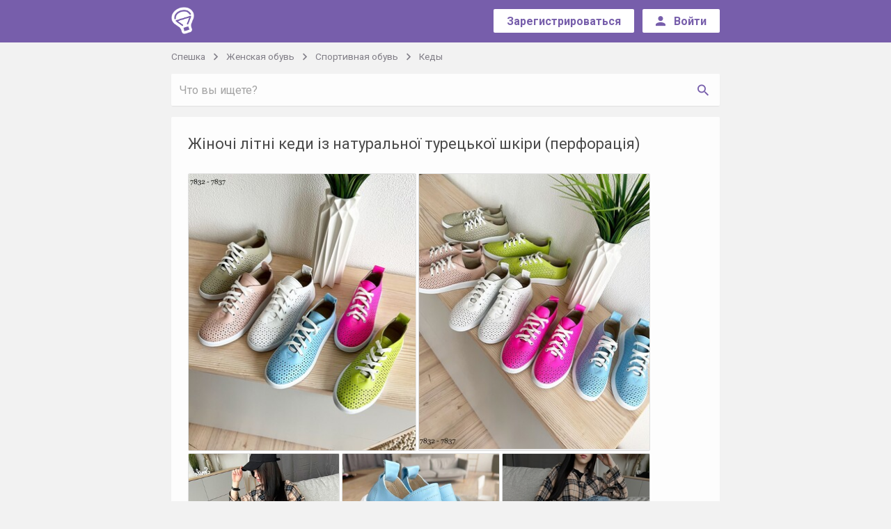

--- FILE ---
content_type: text/html; charset=UTF-8
request_url: https://speshka.com/sp/item-50747471/
body_size: 9189
content:
<!DOCTYPE html>
<html class="no-js" lang="ru">
<head>
<meta charset="utf-8">
<meta name="verify-admitad" content="8d7e6069a3" />
    <!--[if IE]>
<meta http-equiv="X-UA-Compatible" content="IE=edge">
<![endif]-->
<title>Жіночі літні кеди із натуральної турецької шкіри (перфорація) совместная покупка и закупка со скидкой - Спешка</title><link rel="apple-touch-icon" sizes="57x57" href="//jpg.st.speshka.com/img/speshka-favicons/apple-icon-57x57.png?v=1">
<link rel="apple-touch-icon" sizes="60x60" href="//jpg.st.speshka.com/img/speshka-favicons/apple-icon-60x60.png?v=1">
<link rel="apple-touch-icon" sizes="72x72" href="//jpg.st.speshka.com/img/speshka-favicons/apple-icon-72x72.png?v=1">
<link rel="apple-touch-icon" sizes="76x76" href="//jpg.st.speshka.com/img/speshka-favicons/apple-icon-76x76.png?v=1">
<link rel="apple-touch-icon" sizes="114x114" href="//jpg.st.speshka.com/img/speshka-favicons/apple-icon-114x114.png?v=1">
<link rel="apple-touch-icon" sizes="120x120" href="//jpg.st.speshka.com/img/speshka-favicons/apple-icon-120x120.png?v=1">
<link rel="apple-touch-icon" sizes="144x144" href="//jpg.st.speshka.com/img/speshka-favicons/apple-icon-144x144.png?v=1">
<link rel="apple-touch-icon" sizes="152x152" href="//jpg.st.speshka.com/img/speshka-favicons/apple-icon-152x152.png?v=1">
<link rel="apple-touch-icon" sizes="180x180" href="//jpg.st.speshka.com/img/speshka-favicons/apple-icon-180x180.png?v=1">
<link rel="icon" type="image/png" sizes="192x192"  href="//jpg.st.speshka.com/img/speshka-favicons/android-icon-192x192.png?v=1">
<link rel="icon" type="image/png" sizes="32x32" href="//jpg.st.speshka.com/img/speshka-favicons/favicon-32x32.png?v=1">
<link rel="icon" type="image/png" sizes="96x96" href="//jpg.st.speshka.com/img/speshka-favicons/favicon-96x96.png?v=1">
<link rel="icon" type="image/png" sizes="16x16" href="//jpg.st.speshka.com/img/speshka-favicons/favicon-16x16.png?v=1">

	<meta property="og:title" content="Жіночі літні кеди із натуральної турецької шкіри (перфорація) совместная покупка и закупка со скидкой - Спешка">
<meta property="og:image" content="https://img1.st.speshka.com/img/used/2021/10/05/21/b/50747471_8.jpg">
<link rel="image_src" href="https://img1.st.speshka.com/img/used/2021/10/05/21/b/50747471_8.jpg">
<meta name="description" content="СП на Жіночі літні кеди із натуральної турецької шкіри (перфорація) - выгодные совместные  покупки с доставкой по всей Украине - купить выгодно одежду, обувь, детские вещи и многое другое - Спешка">
<meta property="og:description" content="СП на Жіночі літні кеди із натуральної турецької шкіри (перфорація) - выгодные совместные  покупки с доставкой по всей Украине - купить выгодно одежду, обувь, детские вещи и многое другое - Спешка">

<link href="https://fonts.googleapis.com/css?family=Roboto:300,400,500,700&amp;subset=cyrillic-ext" rel="stylesheet">
<link rel="stylesheet" href="https://cdnjs.cloudflare.com/ajax/libs/material-design-iconic-font/2.2.0/css/material-design-iconic-font.min.css">

    <link href="//css.st.speshka.com/static/web-apps-dist/sp/app.css?v=1762949574"
          rel="stylesheet"
          type="text/css" />


<meta name="viewport" content="width=device-width, initial-scale=1">


<script type="text/javascript">
// Namespace
window.kl = window.kl || {};

(function(k){

var
currentUser = {
    id                  : null,
    name                : null,
    nick_id             : null,
    isConfirmed         : false,
    messages_version    : null,
    last_message_id     : null,
    cuid                : null,
    main_host           : null,
    balance             : 0,
    publication         : 0,
    publicationForbidden : 0,
    nick                : null,
    premium             : null,
    publicationLimit    : 0,
    showProjectMessages : 0,
    siteModeratorId     : 0,
    trackOnline: null,
    lang: 'uk'
},
cartOptions = {
    enabled: 0
},
setCurrentUser = function (obj) {
    if (typeof obj !== 'object') return;
    for (i in obj) {
        if (i in currentUser) currentUser[i] = obj[i];
    };
},

getCurrentUser = function (val) {
    return currentUser;
},
setCartOptions = function (obj) {
    if (typeof obj !== 'object') return;
    for (i in obj) {
        if (i in cartOptions) cartOptions[i] = obj[i];
    };
},
getCartOptions = function () {
    return cartOptions;
}
;
// Public methods
k.setCurrentUser = setCurrentUser;
k.getCurrentUser = getCurrentUser;
k.getCartOptions = getCartOptions;
k.setCartOptions = setCartOptions;

k.projects = ["https:\/\/kloomba.com","https:\/\/kashalot.com","https:\/\/speshka.com","https:\/\/bulavka.com.ua"];
k.projectLogos = ["\/\/jpg.st.speshka.com\/img\/kloomba-favicons\/favicon-32x32.png","\/\/jpg.st.speshka.com\/img\/kashalot-favicons\/favicon-32x32.png","\/\/jpg.st.speshka.com\/img\/speshka-favicons\/favicon-32x32.png","\/\/jpg.st.speshka.com\/static\/web-apps\/bulavka\/img\/round-logo.svg"];
k.currentProjectType = 2;

return k;

})(window.kl);

var main_domain = 'speshka.com',
    user_uniq = '08318861825db4c751f1847bf65d351f',
    development = 0,
    qaEnabled = 0,
    isSp = 1,
    isClub = 0,
    isKlumba = 0;
kl.setCurrentUser(null);
kl.setCartOptions({enabled: 0});
</script>


 <script>
 (function(i,s,o,g,r,a,m){i['GoogleAnalyticsObject']=r;i[r]=i[r]||function(){
     (i[r].q=i[r].q||[]).push(arguments)},i[r].l=1*new Date();a=s.createElement(o),
         m=s.getElementsByTagName(o)[0];a.async=1;a.src=g;m.parentNode.insertBefore(a,m)
 })(window,document,'script','//www.google-analytics.com/analytics.js','ga');
 ga('create', 'UA-97114301-1', 'auto');
 ga('require', 'displayfeatures');
 ga('require', 'ecommerce');
 ga('send', 'pageview');
</script>

            <script type="text/javascript"
                src="//css.st.speshka.com/static/web-apps-dist/sp/app.js?v=1762949574"></script>
    

<!--[if lt IE 10]>
    <script type="text/javascript" src="//js.st.speshka.com/static/js_new/source/3d-party/jquery.iframe-transport.js?v=345"></script>
<![endif]-->




<link href="//css.st.speshka.com/static/css_new/club/slick.css?v=1" media="screen" rel="stylesheet" type="text/css" /><script type="application/ld+json">
    {"@context":"http:\/\/schema.org\/","@type":"Product","name":"Жіночі літні кеди із натуральної турецької шкіри (перфорація)","description":"Доставка по всей Украине\nкод  7832 - 7837\n:small_blue_diamond:Кеди  з перфорацією - наскрізна,\n:small_blue_diamond:Натуральна шкіра (Туреччина)\n:small_blue_diamond:устілка шкіра,\n:small_blue_diamond:підошва 1,5 см\n  дуже м'які та зручні,\n:small_blue_diamond:розміри 36-41\n:small_orange_diamond:виробництво :flag-ua:\n\"36=23,5см\n37=24см\n38=24,8см\n39=25,3 см\n40=26,2см      \n41=27см\n____________\nВикуп 2-3 рази на тиждень. Якщо нема в наявності бажаного розміру, можливий відшив під замовлення.","offers":{"@type":"Offer","priceCurrency":"UAH","price":"1450","availability":"http:\/\/schema.org\/PreOrder","itemCondition":"http:\/\/schema.org\/NewCondition"},"image":"https:\/\/img1.st.speshka.com\/img\/used\/2021\/10\/05\/21\/50747471_8.jpg"}</script>
<script type="text/javascript">
$(function(){
    marketWidget.initLazyLoad();
});
</script>

            <script type="text/javascript">window.ao_subid = "";</script>
        <script src="//js.mamydirect.com/js/?h=T16wpfr8" type="text/javascript" async></script>
    </head>

<body class="module_default controller_sp action_post-view">
<!--[if lt IE 10]><div class="alert alert-danger kl-system-alert text-center">
    Вы пользуетесь устаревшей версией браузера. Чтобы полноценно пользоваться сайтом, установите
    <a href="http://www.google.com.ua/intl/ru/chrome/" rel="nofollow">новую версию</a>.
</div><![endif]-->

<div id="kl-body">
    
    <header class="navbar navbar-default bg-primary" id="kl-nav">
    <div class="container">
        <div class="row">
            <div class="col-md-1 col-sm-2 col-xs-2">
                <div class="row-mobile">
                    <div class="navbar-header">
                        <a class="navbar-brand" href="/">
                            <img src="/img/speshka-logo.png">
                        </a>
                    </div> <!-- .navbar-header -->
                </div> <!-- .row-mobile -->
            </div> <!-- .col -->

            <div class="col-md-11 col-sm-10 col-xs-10">
                <div class="row-mobile">
                    <div class="header__nav pull-right">
                                                    <div class="header__nav-unreg">
                                <div class="header__nav-btn btn-wrap">
                                    <a type="button" href="/login/?ref=%2F&ref2=%2F%2Fspeshka.com%2Fsp%2Fitem-50747471%2F#registration" class="btn btn-sm btn-create">
                                        <span>Зарегистрироваться</span>
                                    </a>
                                </div> <!-- .btn-wrap -->

                                                                    <div class="header__nav-btn btn-wrap visible-xs-inline-block">
                                        <button class="btn btn-sm btn-create " id="kl-js-nav-search-btn">
                                            <span>
                                                <i class="zmdi zmdi-search"></i>
                                            </span>
                                        </button>
                                    </div>
                                
                                <div class="header__nav-btn btn-wrap">
                                    <a type="button" href="/login/?ref=%2F&ref2=%2F%2Fspeshka.com%2Fsp%2Fitem-50747471%2F" class="btn btn-sm btn-create">
									<span class="sign__in hidden-sm hidden-xs">
										<i class="zmdi zmdi-account"></i>
										<span>Войти</span>
									</span> <!-- .sign__in -->

                                        <span class="sign__in-mob hidden-lg hidden-md">
										<i class="zmdi zmdi-sign-in"></i>
									</span> <!-- .sign__in-mob -->
                                    </a>
                                </div>
                            </div>
                                            </div> <!-- .header__nav -->
                </div>
            </div> <!-- .col -->
        </div> <!-- .row -->
    </div> <!-- .container -->
</header> <!-- .header -->

        <div class="container-fluid" id="kl-m-wrapper-fluid">
        <div class="wrapper" id="kl-m-wrapper"></div>
    </div>

   <div id="kl-wrapper" class="content">
                <div id="kl-main-cont" class="product_page-user  bg-main">
    <div class="container">
                    <ol class="breadcrumb list-inline" id="kl-js-sp-category-breadcrumbs">
    <li>
        <a href="/">Спешка</a>
    </li>

            <li>
            <a href="/sp/zhenskaya-obuv/">Женская обувь            </a>
        </li>
    
            <li>
            <a href="/sp/zhenskaya-sportivnaya-obuv/">Спортивная обувь            </a>
        </li>
    
            <li>
            <a href="/sp/zhenskie-kedy/">Кеды            </a>
        </li>
    </ol>
        
                    <div class="row sp-category-row kl-bottom-margin-0" id="kl-header-cont">
                <div class="col-md-12">
                    <div class="row-mobile">
                        <div id="kl-js-sp-search-container" class="sp-search-container hidden-xs" style="margin-bottom: 0">
                            <form method="GET" id="kl-js-sp-search-form"
                                  style="position: relative"
                                  action="/">
                                <div class="input-group kl-shadow-1-sm">
                                    <input
                                            class="form-control form-control-primary input-sp-search"
                                            style="margin-bottom: 0"
                                            id="kl-js-sp-search-input"
                                            name="q"
                                            maxlength="200"
                                            placeholder="Что вы ищете?">
                                    <span class="input-group-btn text-right">
                                    <button class="btn btn-default btn-sp-search
                                    is-input-visible"
                                            type="submit" id="kl-js-sp-search-button">
                                        <span class="visible-xs-inline">Найти</span>
                                        <i class="zmdi zmdi-search hidden-xs"></i>
                                    </button>
                                </span>
                                </div>
                                <button type="button" class="zmdi zmdi-close kl-opacity-03 text-primary sp-search-reset"
                                        id="kl-js-sp-search-reset" style="display: none;"
                                        title="Очистить поиск"></button>
                                <span class="zmdi zmdi-hc-spin zmdi-spinner text-primary sp-search-reset"
                                      id="kl-js-sp-search-spinner" style="display: none;"></span>
                            </form>
                        </div>
                    </div>
                </div>
            </div>
        
                    <div class="row">
                <div class="col-md-12">
                    <div class="row-mobile">
                                                <div class="product bg-white kl-shadow-1 anonym">
                            
                            
                            
                            <div class="headline">
                                <h1>Жіночі літні кеди із натуральної турецької шкіри (перфорація)</h1>
                            </div> <!-- .headline -->

                            
                            

                                                            <div class="kl-product-gallery">
                                        <div class="kl-js-image-grid imgs-grid"
         data-calc-grid="0"
         data-show-gallery="1"
         data-show-view-all="1"
         data-show-photo-counter="1"
         data-images="[{&quot;src&quot;:&quot;https:\/\/img1.st.speshka.com\/img\/used\/2021\/10\/05\/21\/50747471_8.jpg&quot;,&quot;caption&quot;:&quot;&quot;},{&quot;src&quot;:&quot;https:\/\/img1.st.speshka.com\/img\/used\/2021\/10\/05\/21\/50747471_9.jpg&quot;,&quot;caption&quot;:&quot;&quot;},{&quot;src&quot;:&quot;https:\/\/img1.st.speshka.com\/img\/used\/2021\/10\/05\/21\/50747471_10.jpg&quot;,&quot;caption&quot;:&quot;&quot;},{&quot;src&quot;:&quot;https:\/\/img1.st.speshka.com\/img\/used\/2021\/10\/05\/21\/50747471_11.jpg&quot;,&quot;caption&quot;:&quot;&quot;},{&quot;src&quot;:&quot;https:\/\/img1.st.speshka.com\/img\/used\/2021\/10\/05\/21\/50747471_12.jpg&quot;,&quot;caption&quot;:&quot;&quot;},{&quot;src&quot;:&quot;https:\/\/img1.st.speshka.com\/img\/used\/2021\/10\/05\/21\/50747471_13.jpg&quot;,&quot;caption&quot;:&quot;&quot;},{&quot;src&quot;:&quot;https:\/\/img1.st.speshka.com\/img\/used\/2021\/10\/05\/21\/50747471_14.jpg&quot;,&quot;caption&quot;:&quot;&quot;},{&quot;src&quot;:&quot;https:\/\/img1.st.speshka.com\/img\/used\/2021\/10\/05\/21\/50747471_15.jpg&quot;,&quot;caption&quot;:&quot;&quot;},{&quot;src&quot;:&quot;https:\/\/img1.st.speshka.com\/img\/used\/2021\/10\/05\/21\/50747471_16.jpg&quot;,&quot;caption&quot;:&quot;&quot;},{&quot;src&quot;:&quot;https:\/\/img1.st.speshka.com\/img\/used\/2021\/10\/05\/21\/50747471_17.jpg&quot;,&quot;caption&quot;:&quot;&quot;},{&quot;src&quot;:&quot;https:\/\/img1.st.speshka.com\/img\/used\/2021\/10\/05\/21\/50747471_18.jpg&quot;,&quot;caption&quot;:&quot;&quot;},{&quot;src&quot;:&quot;https:\/\/img1.st.speshka.com\/img\/used\/2021\/10\/05\/21\/50747471_19.jpg&quot;,&quot;caption&quot;:&quot;&quot;},{&quot;src&quot;:&quot;https:\/\/img1.st.speshka.com\/img\/used\/2021\/10\/05\/21\/50747471_20.jpg&quot;,&quot;caption&quot;:&quot;&quot;},{&quot;src&quot;:&quot;https:\/\/img1.st.speshka.com\/img\/used\/2021\/10\/05\/21\/50747471_21.jpg&quot;,&quot;caption&quot;:&quot;&quot;},{&quot;src&quot;:&quot;https:\/\/img1.st.speshka.com\/img\/used\/2021\/10\/05\/21\/50747471_22.jpg&quot;,&quot;caption&quot;:&quot;&quot;}]">
                             <div class="kl-gl-row">
                                    
                <div class="imgs-grid-image">
                    <div class="image-wrap"
                         style="background: #eee;display: inline-block;overflow: hidden;width:327.52023988006px;height:398.20089955022px"
                         data-index="0">
                    <img src="https://img1.st.speshka.com/img/used/2021/10/05/21/s/50747471_8.jpg"
                         class="lazyload"
                         data-original="https://img1.st.speshka.com/img/used/2021/10/05/21/50747471_8.jpg"
                         style="position: relative;"
                         alt="Фото №1" 
                         title="Фото №1">
                    <!--                        <div style="position: absolute;width: 100%;height: 100%;box-shadow: inset 0 0 0 1px #e0e0e0;top: 0;left: 0;z-index: 0;"></div>-->
                    </div>
                </div>
                                                    
                <div class="imgs-grid-image">
                    <div class="image-wrap"
                         style="background: #eee;display: inline-block;overflow: hidden;width:333.49325337331px;height:398.20089955022px"
                         data-index="1">
                    <img src="https://img1.st.speshka.com/img/used/2021/10/05/21/s/50747471_9.jpg"
                         class="lazyload"
                         data-original="https://img1.st.speshka.com/img/used/2021/10/05/21/50747471_9.jpg"
                         style="position: relative;"
                         alt="Фото №2" 
                         title="Фото №2">
                    <!--                        <div style="position: absolute;width: 100%;height: 100%;box-shadow: inset 0 0 0 1px #e0e0e0;top: 0;left: 0;z-index: 0;"></div>-->
                    </div>
                </div>
                                         </div>
                     <div class="kl-gl-row">
                                    
                <div class="imgs-grid-image">
                    <div class="image-wrap"
                         style="background: #eee;display: inline-block;overflow: hidden;width:217.90924944099px;height:286.72269663288px"
                         data-index="2">
                    <img src="https://img1.st.speshka.com/img/used/2021/10/05/21/s/50747471_10.jpg"
                         class="lazyload"
                         data-original="https://img1.st.speshka.com/img/used/2021/10/05/21/50747471_10.jpg"
                         style="position: relative;"
                         alt="Фото №3" 
                         title="Фото №3">
                    <!--                        <div style="position: absolute;width: 100%;height: 100%;box-shadow: inset 0 0 0 1px #e0e0e0;top: 0;left: 0;z-index: 0;"></div>-->
                    </div>
                </div>
                                                    
                <div class="imgs-grid-image">
                    <div class="image-wrap"
                         style="background: #eee;display: inline-block;overflow: hidden;width:227.22773708155px;height:286.72269663288px"
                         data-index="3">
                    <img src="https://img1.st.speshka.com/img/used/2021/10/05/21/s/50747471_11.jpg"
                         class="lazyload"
                         data-original="https://img1.st.speshka.com/img/used/2021/10/05/21/50747471_11.jpg"
                         style="position: relative;"
                         alt="Фото №4" 
                         title="Фото №4">
                    <!--                        <div style="position: absolute;width: 100%;height: 100%;box-shadow: inset 0 0 0 1px #e0e0e0;top: 0;left: 0;z-index: 0;"></div>-->
                    </div>
                </div>
                                                    
                <div class="imgs-grid-image">
                    <div class="image-wrap"
                         style="background: #eee;display: inline-block;overflow: hidden;width:212.89160224991px;height:286.72269663288px"
                         data-index="4">
                    <img src="https://img1.st.speshka.com/img/used/2021/10/05/21/s/50747471_12.jpg"
                         class="lazyload"
                         data-original="https://img1.st.speshka.com/img/used/2021/10/05/21/50747471_12.jpg"
                         style="position: relative;"
                         alt="Фото №5" 
                         title="Фото №5">
                                            <div class="view-all">
                            <span class="view-all-cover"></span>
                            <span class="view-all-text">+ 10</span>
                        </div>
                    <!--                        <div style="position: absolute;width: 100%;height: 100%;box-shadow: inset 0 0 0 1px #e0e0e0;top: 0;left: 0;z-index: 0;"></div>-->
                    </div>
                </div>
                                         </div>
            </div>
                                </div>
                            
                            
                            <div class="hidden-lg hidden-md">
                                <div class="row-mobile">
                                    <div class="btn-wrap">
                                        

    <a href="/login/?ref=%2F%2Fspeshka.com%2Fsp%2Fitem-50747471%2F%3F#registration" type="button" class="btn btn-lg btn-success fw">
        <span class="info">1450&nbsp;грн</span>
        <span>Заказать</span>
    </a>

                                    </div> <!-- .user__info-r -->
                                </div> <!-- .row-mobile -->
                            </div> <!-- .col -->
                        </div> <!-- .product -->
                    </div> <!-- .row-mobile -->
                </div> <!-- .col -->
            </div> <!-- .row -->

            <div class="row">
                                    <div class="user__info">
                        <div class="hidden-sm hidden-xs">
                            <div class="row-mobile">
                                <div class="user__info-l bg-white kl-shadow-1">
                                    <div class="user__info-l_user">
                                        <div class="user ">
                                            <a href="/users/taburka/" class="user-img" style="background-image: url('//jpg.st.speshka.com/img/users/avatars/1410/avatar-1410332-20171201204211.jpg')">
                                                user image
                                            </a> <!-- .user-img -->

                                            <div class="user-name">
                                                <a class="name" href="/users/taburka/">Taburka</a>

                                                <div class="feedback">
                                                    <a class="name txt" style="margin-bottom: 0" href="/users/taburka/opinions/">
                                                        Отзывы:
                                                    </a>

                                                    <a href="/users/taburka/opinions/about-me-positive/" class="btn btn-positive btn-positive_sz">
                                                        <span>120</span>
                                                    </a>

                                                    <a href="/users/taburka/opinions/about-me-negative/" class="btn btn-negative btn-negative_sz">
                                                        <span>1</span>
                                                    </a>
                                                </div> <!-- .feedback -->
                                            </div> <!-- .user-name -->
                                        </div> <!-- .user -->
                                    </div> <!-- .avatar-feedback -->

                                    <div class="user__info-l_btn">
                                        <a href="/login/?ref2=https%3A%2F%2Fspeshka.com%2Fsp%2Fitem-50747471%2F"
   type="button"
   title="Задать вопрос"
   data-message="Вопрос по СП &quot;Жіночі літні кеди із натуральної турецької шкіри (перфорація)&quot;
https://speshka.com/sp/item-50747471/
"
   data-project="2"
   data-thread-id="0"
   data-recipient-id="1410332"
      data-used="{&quot;url&quot;:&quot;https://speshka.com/sp/item-50747471/&quot;,&quot;title&quot;:&quot;\u0416\u0456\u043d\u043e\u0447\u0456 \u043b\u0456\u0442\u043d\u0456 \u043a\u0435\u0434\u0438 \u0456\u0437 \u043d\u0430\u0442\u0443\u0440\u0430\u043b\u044c\u043d\u043e\u0457 \u0442\u0443\u0440\u0435\u0446\u044c\u043a\u043e\u0457 \u0448\u043a\u0456\u0440\u0438 (\u043f\u0435\u0440\u0444\u043e\u0440\u0430\u0446\u0456\u044f)&quot;,&quot;imageUrl&quot;:&quot;https://img1.st.speshka.com/img/used/2021/10/05/21/m/50747471_8.jpg&quot;,&quot;price&quot;:&quot;1450&amp;nbsp;\u0433\u0440\u043d&quot;,&quot;postId&quot;:&quot;50747471&quot;}"
      class="btn btn-lg btn-default  "
    >
    <span>Задать вопрос</span>
</a>
                                    </div> <!-- .user__info-l_btn -->
                                </div> <!-- .user__info-l -->
                            </div> <!-- .row-mobile -->
                        </div> <!-- .col -->

                        <div class="hidden-sm hidden-xs">
                            <div class="row-mobile">
                                <div class="user__info-r bg-white kl-shadow-1">
                                    

    <a href="/login/?ref=%2F%2Fspeshka.com%2Fsp%2Fitem-50747471%2F%3F#registration" type="button" class="btn btn-lg btn-success fw">
        <span class="info">1450&nbsp;грн</span>
        <span>Заказать</span>
    </a>

                                </div> <!-- .user__info-r -->
                            </div> <!-- .row-mobile -->
                        </div> <!-- .col -->
                    </div> <!-- .user__info -->
                            </div> <!-- .row -->

            
            <div class="row">
                <div class="col-md-12">
                    <div class="row-mobile">
                        <div class="product__details bg-white kl-shadow-1">

                                                            <div class="product__details-header">
                                    <ul class="list-unstyled" id="kl-js-product-spec">
<!--                                        <li class="spec">-->
<!--                                            <i class="zmdi zmdi-car"></i>-->
<!--                                            <span><strong>Доставка</strong><br class="hidden-xs"><span class="visible-xs-inline">:</span>-->
<!--                                                --><!--</span>-->
<!--                                        </li>-->

                                                                                                                                                                            <li class="spec">
                                                    <i class="zmdi zmdi-bus"></i>
                                                    <strong>Способы доставки</strong><br class="hidden-xs"><span class="visible-xs-inline">:</span>
                                                    <span class='kl-inline-block'>Новая почта</span>                                                                                                    </li>
                                                                                                                                        <li class="spec">
                                                    <i class="zmdi zmdi-card" style="margin-right: 2px"></i>
                                                    <strong>Способы оплаты</strong><br class="hidden-xs"><span class="visible-xs-inline">:</span>
                                                    <span class='kl-inline-block'>Предоплата на карту/счет</span>                                                                                                    </li>
                                                                                                                                        <li class="spec">
                                                    <i class="zmdi zmdi-replay"></i>
                                                    <strong>Возврат и обмен</strong><br class="hidden-xs"><span class="visible-xs-inline">:</span>
                                                    Отсутствует                                                </li>
                                            
                                        
                                                                                    <li class="spec">
                                                <i class="zmdi zmdi-label"></i>
                                                <span><strong>Бренд</strong><br class="hidden-xs"><span class="visible-xs-inline">:</span>
                                                    No name (Без бренда)</span>
                                            </li>
                                        
                                                                            </ul>
                                </div> <!-- .product__details-header -->

                                <div class="divider"></div>
                            
                            <div class="product__details-desc" >
                                <div class="product__details-text" id="kl-o-gallery-row">
                                    
                                    <p><p>код  7832 - 7837</p><p>:small_blue_diamond:Кеди  з перфорацією - наскрізна,</p><p>:small_blue_diamond:Натуральна шкіра (Туреччина)</p><p>:small_blue_diamond:устілка шкіра,</p><p>:small_blue_diamond:підошва 1,5 см</p><p>  дуже м'які та зручні,</p><p>:small_blue_diamond:розміри 36-41</p><p>:small_orange_diamond:виробництво :flag-ua:</p><p>"36=23,5см</p><p>37=24см</p><p>38=24,8см</p><p>39=25,3 см</p><p>40=26,2см      </p><p>41=27см</p><p>____________</p><p>Викуп 2-3 рази на тиждень. Якщо нема в наявності бажаного розміру, можливий відшив під замовлення.</p></p>                                </div>

                                <div class="product__details-desc_info">
                                    <div class="product__details-desc_info-l">
                                    <span>
                                        Обновлено 2 травня 2024, 14:21                                    </span>
                                    </div> <!-- .product__details-desc_info-l -->

                                    <div class="product__details-desc_info-r "
                                         data-post-id="50747471"
                                         id="kl-js-post-options">
                                                                            </div> <!-- .product__details-desc_info-r -->

                                    
                                </div> <!-- .product__details-desc_info -->
                            </div> <!-- .product__details-desc -->
                        </div> <!-- .product__details -->
                    </div> <!-- .row-mobile -->
                </div> <!-- .col -->

                                    <div class="hidden-lg hidden-md">
                        <div class="user__info-l bg-white kl-shadow-1">
                            <div class="user__info-l_user">
                                <div class="user ">
                                    <a href="/users/taburka/" class="user-img" style="background-image: url('//jpg.st.speshka.com/img/users/avatars/1410/avatar-1410332-20171201204211.jpg')">
                                        user image
                                    </a> <!-- .user-img -->

                                    <div class="user-name">
                                        <a class="name" href="/users/taburka/">Taburka</a>

                                        <div class="feedback">
                                            <a class="name txt" style="margin-bottom: 0" href="/users/taburka/opinions/">
                                                Отзывы:
                                            </a>

                                            <a href="/users/taburka/opinions/about-me-positive/" class="btn btn-positive">
                                                <span>120</span>
                                            </a>

                                            <a href="/users/taburka/opinions/about-me-negative/" class="btn btn-negative">
                                                <span>1</span>
                                            </a>
                                        </div> <!-- .feedback -->
                                    </div> <!-- .user-name -->
                                </div> <!-- .user -->
                            </div> <!-- .avatar-feedback -->

                            <div class="user__info-l_btn">
                                <a href="/login/?ref2=https%3A%2F%2Fspeshka.com%2Fsp%2Fitem-50747471%2F"
   type="button"
   title="Задать вопрос"
   data-message="Вопрос по СП &quot;Жіночі літні кеди із натуральної турецької шкіри (перфорація)&quot;
https://speshka.com/sp/item-50747471/
"
   data-project="2"
   data-thread-id="0"
   data-recipient-id="1410332"
      data-used="{&quot;url&quot;:&quot;https://speshka.com/sp/item-50747471/&quot;,&quot;title&quot;:&quot;\u0416\u0456\u043d\u043e\u0447\u0456 \u043b\u0456\u0442\u043d\u0456 \u043a\u0435\u0434\u0438 \u0456\u0437 \u043d\u0430\u0442\u0443\u0440\u0430\u043b\u044c\u043d\u043e\u0457 \u0442\u0443\u0440\u0435\u0446\u044c\u043a\u043e\u0457 \u0448\u043a\u0456\u0440\u0438 (\u043f\u0435\u0440\u0444\u043e\u0440\u0430\u0446\u0456\u044f)&quot;,&quot;imageUrl&quot;:&quot;https://img1.st.speshka.com/img/used/2021/10/05/21/m/50747471_8.jpg&quot;,&quot;price&quot;:&quot;1450&amp;nbsp;\u0433\u0440\u043d&quot;,&quot;postId&quot;:&quot;50747471&quot;}"
      class="btn btn-lg btn-default  "
    >
    <span>Задать вопрос</span>
</a>
                            </div> <!-- .user__info-l_btn -->
                        </div> <!-- .user__info-l -->
                    </div>
                
            </div> <!-- .row -->

            
            <div class="row">
                


    <div class="col-md-12">
        <div class="row-mobile">
            <div class="comment__box bg-white kl-shadow-1">
                <div class="comment__box-header">
                    <div class="comment__box-header_l">
                        <div id="comments">
                            Комментарии                         </div>
                    </div> <!-- .header -->

                    <div class="comment__box-header_r">
                                            </div> <!-- .comment__box-header_r -->
                </div> <!-- .comment__box-header -->
				<div class="comment__box-footer" style="margin-bottom: 30px;">
                                                                    <div class="alert alert-warning kl-bottom-margin-0">Для комментирования нужно <a href="/login/?ref=/&ref2=%2F%2Fspeshka.com%2Fsp%2Fitem-50747471%2F%23new_comment">войти</a> или <a href="/registration/?reg_from=club_comment&from=club">зарегистрироваться</a></div>
                                				</div> <!-- .comment__box-footer -->
                <div class="comment__box-content">
                                            <ul class="list-unstyled media-list kl-club-post-comments-list"></ul>
                                    </div>
            </div> <!-- .comment__box -->
        </div> <!-- .row-mobile -->
    </div> <!-- .col -->
<!--                -->            </div>
            </div> <!-- .container -->

</div> <!-- .product_page-user -->

    </div>

    <footer class="footer bg-primary">
    <div class="container-fluid">
        <ul class="list-unstyled">
            <li><a href="https://speshka.com/help/polzovatelskoe-soglashenie/">Соглашение</a></li>
            <li><a href="https://speshka.com/help/pravila-sovmestnyh-pokupok/">Правила</a></li>
            <li><a href="https://speshka.com/club/post-9801293/">Безопасность</a></li>
            <li><a href="https://kashalot.com">Кашалот</a></li>
            <li><a href="https://kloomba.com">Клумба</a></li>
            <li><a href="/help/">Помощь</a></li>
            <li>
                <a href="/cdn-cgi/l/email-protection#f8909d9488b88b889d8b909399d69b9795">
                    <span>Связь с нами</span>
                    <i class="zmdi zmdi-email"></i>
                </a>
            </li>
        </ul>
    </div> <!-- .container-fluid -->
</footer> <!-- .footer -->
    </div>


<div id="kl-js-main-options"
     data-is-mobile="0"
     data-expire="0"
     data-controller="sp"
     data-is-development="0"
     data-action="post-view"
     data-query=""
     data-auction-url="/aukcion/"
     data-sp-url="/sp/"
></div>
<a href="#" id="kl-top-link" style="display:none;position:fixed;top:10px;right:10px;z-index:110;opacity:0.3;background-color:#000;color:#fff;padding:10px 20px 15px 20px;border-radius:5px"><span class="fa fa-3x fa-chevron-up" style="padding:0"></span></a>
<script data-cfasync="false" src="/cdn-cgi/scripts/5c5dd728/cloudflare-static/email-decode.min.js"></script><script>
$(function(){
    var html = $('html');
    var showAfter = $(window).height();
    var topLink = $('#kl-top-link');
    var lastWinTopPosition = 0;
    var $options = $('#kl-js-main-options'),
        $postsContainer = $('#kl-js-club-posts-list'),
        controller = $options.data('controller'),
        action = $options.data('action'),
        query = $options.data('query'),
        expire = $options.data('expire'),
        isDevelopment = $options.data('is-development');
        document.isLoading = 0;
        document.currentPage = 1;

    var topLinkHandler = function () {
        if (!html.hasClass('open_modal')) {
            var winTopPosition = $(window).scrollTop();
            if (!topLink.is(':visible') && winTopPosition > showAfter && winTopPosition+10 < lastWinTopPosition) {
                topLink.show();
            } else if (topLink.is(':visible') && (winTopPosition < showAfter || winTopPosition > lastWinTopPosition+10)) {
                topLink.hide();
            }

            lastWinTopPosition = winTopPosition;
        }
    };

    var clubAutoLoadingHandler = function () {
        if(document.isLoading) {
            return;
        }

        if(!html.hasClass('open_modal')) {
            // START CLUB AUTOLOADING
            var clientTop = $(window).scrollTop(),
                pageTop = $postsContainer.data('current-page-top');
            if (clientTop - 300 >= pageTop || clientTop + $(window).height() >= $(document).height() - 100) {
                document.isLoading = 1;
                var lastPostId = parseInt($postsContainer.data('last-post-id')),
                    lastPostDate = $postsContainer.data('last-post-date');
                $postsContainer.after('<div class="loader" id="kl-club-pager-loader"></div>');
                $.ajax({
                    url: window.location.pathname,
                    type: "POST",
                    dataType: "html",
                    cache: false,
                    data: {
                        lastPostId: lastPostId,
                        lastPostDate: lastPostDate,
                        q: query ? query : null,
                        is_mobile: +($options.data('is-mobile')) === -1 ? $(document).width() < 769 : $options.data('is-mobile')
                    },
                    success: function(response) {
                        $('#kl-club-pager-loader').remove();

                        document.currentPage++;

                        var $nextPosts = $(response);

                        $postsContainer.data({'current-page-top': $postsContainer.offset().top + $postsContainer.height()});

                        if ($nextPosts.length) {
                            document.isLoading=0;
                            $postsContainer.append($nextPosts);
                        } else {
                            $postsContainer.append(response);
                        }
                        //end of feed
                        if (!$nextPosts.last().hasClass('kl-club-posts-list-item')) {
                            document.isLoading=1;
                            //also remove handler
                            //$(window).off('scroll', clubAutoLoadingHandler);
                        } else {
                            var $nextPostsLast = $nextPosts.last();
                            $postsContainer.data(
                                {
                                    'last-post-id': $nextPostsLast.data('id'),
                                    'last-post-date': $nextPostsLast.data('date'),
                                }
                            );
                        }

                        $.event.trigger('kl.club.onScrollLoad', [$nextPosts]);
                        $nextPosts.find('.kl-js-image-grid:not(.imgs-grid--dynamic)').find('img').lazyload({
                            effect: $(window).width() < 769 ?  'fadeIn' : undefined,
                            threshold: 400
                        });

                        var pageUrl = window.location.pathname;
                        if (document.currentPage > 1) {
                            pageUrl += 'page' + document.currentPage + '/';
                            if (window.location.search) {
                                pageUrl += window.location.search;
                            }
                        }
                        if(!isDevelopment && 'yaCounter44091439' in window) {
                            yaCounter44091439.hit(pageUrl);
                        }

                        //console.log(pageUrl);
                    }
                });
            }
            // END CLUB AUTOLOADING
        }
    };

    $(window).on('scroll', $.throttle(250, topLinkHandler));

    if(!$postsContainer.data('empty') && controller === 'sp' && include(['index','index-draft','tags','blog'], action)) {
        if($postsContainer.length) {
            // init last post id and date
            var $_lastPost = $postsContainer.find('.kl-club-posts-list-item').not('.kl-js-ignore').last();
            $postsContainer.data(
                {
                    'last-post-id': $_lastPost.data('id'),
                    'last-post-date': $_lastPost.data('date'),
                    'current-page-top': $postsContainer.offset().top
                }
            );

            $(window).on('scroll', $.throttle(100, clubAutoLoadingHandler));
        }

    }

    topLink.on('click touchstart', function(event){
        event.preventDefault();
        $(document).scrollTo(0);
        //ga('send', 'event', 'scroll-to-top', window.location.pathname, '1');
    });

    function include(haystack, needle) {
        return (haystack.indexOf(needle) !== -1);
    }

        if ('serviceWorker' in navigator && 'CacheStorage' in window && 'getRegistrations' in navigator.serviceWorker) {
        navigator.serviceWorker.getRegistrations().then(function (registrations) {
            if('forEach' in registrations) {
                registrations.forEach(function (registration) {
                    registration.unregister();
                })
            }
        }).catch(function(error){});
    }
    });
</script>

<script type="text/javascript" src="//js.st.speshka.com/static/js_new/source/show-more.js"></script>
<script type="text/javascript" src="//js.st.speshka.com/static/js_new/sp-new/source/favorite-button.js"></script>
<script type="text/javascript" src="//js.st.speshka.com/static/js_new/source/3d-party/slick.min.js?v=1"></script>
<script type="text/javascript" src="//js.st.speshka.com/static/js_new/sp-new/source/categories-nav.js?v=10"></script>
<script type="text/javascript" src="//js.st.speshka.com/static/js_new/source/3d-party/emoji.min.js?v=7"></script>
<script type="text/javascript">
    
	$(function () {
	    kl.club.post.init();
	    kl.gridGallery.init('.product_page-user', false);
	    kl.favoriteButton.init(null, null, false);
	    $('#kl-main-cont').find('.kl-js-image-grid:not(.imgs-grid--dynamic)').find('img').lazyload(
            {
                effect: $(window).width() < 769 ? 'fadeIn' : undefined,
                threshold: 400
            }
	    );
	    $('#kl-js-product-spec').find('.kl-js-show-more').klShowMore();
	});
</script><script defer src="https://static.cloudflareinsights.com/beacon.min.js/vcd15cbe7772f49c399c6a5babf22c1241717689176015" integrity="sha512-ZpsOmlRQV6y907TI0dKBHq9Md29nnaEIPlkf84rnaERnq6zvWvPUqr2ft8M1aS28oN72PdrCzSjY4U6VaAw1EQ==" data-cf-beacon='{"version":"2024.11.0","token":"a1b7bf626dbc4fd88c1353d9ce24fb92","r":1,"server_timing":{"name":{"cfCacheStatus":true,"cfEdge":true,"cfExtPri":true,"cfL4":true,"cfOrigin":true,"cfSpeedBrain":true},"location_startswith":null}}' crossorigin="anonymous"></script>
</body>
</html>
